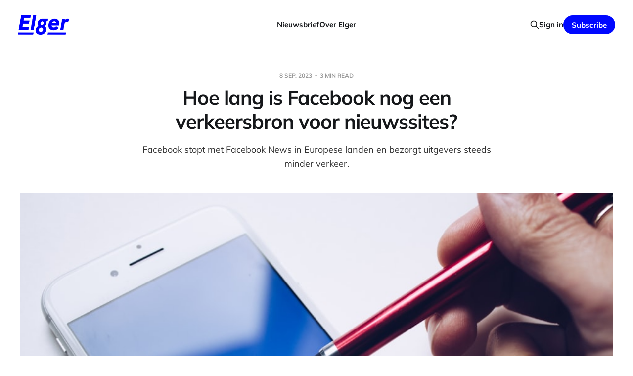

--- FILE ---
content_type: text/html; charset=utf-8
request_url: https://www.elger.fm/hoe-lang-is-facebook-nog-een-verkeersbron-voor-nieuwssites/
body_size: 4514
content:
<!DOCTYPE html>
<html lang="nl">

<head>
    <meta charset="utf-8">
    <meta name="viewport" content="width=device-width, initial-scale=1">
    <title>Hoe lang is Facebook nog een verkeersbron voor nieuwssites?</title>

    <link rel="stylesheet" href="https://www.elger.fm/assets/built/screen.css?v=9589b8ab69">

    <meta name="description" content="Facebook stopt met Facebook News in Europese landen en bezorgt uitgevers steeds minder verkeer.">
    <link rel="icon" href="https://www.elger.fm/content/images/size/w256h256/2022/12/ava_whiteborder-1.png" type="image/png">
    <link rel="canonical" href="https://www.elger.fm/hoe-lang-is-facebook-nog-een-verkeersbron-voor-nieuwssites/">
    <meta name="referrer" content="no-referrer-when-downgrade">
    
    <meta property="og:site_name" content="Elger">
    <meta property="og:type" content="article">
    <meta property="og:title" content="Hoe lang is Facebook nog een verkeersbron voor nieuwssites?">
    <meta property="og:description" content="Facebook stopt met Facebook News in Europese landen en bezorgt uitgevers steeds minder verkeer.">
    <meta property="og:url" content="https://www.elger.fm/hoe-lang-is-facebook-nog-een-verkeersbron-voor-nieuwssites/">
    <meta property="og:image" content="https://images.unsplash.com/photo-1522159698025-071104a1ddbd?crop&#x3D;entropy&amp;cs&#x3D;tinysrgb&amp;fit&#x3D;max&amp;fm&#x3D;jpg&amp;ixid&#x3D;M3wxMTc3M3wwfDF8c2VhcmNofDI0fHxmYWNlYm9va3xlbnwwfHx8fDE2OTQxODI3ODZ8MA&amp;ixlib&#x3D;rb-4.0.3&amp;q&#x3D;80&amp;w&#x3D;2000">
    <meta property="article:published_time" content="2023-09-08T19:04:22.000Z">
    <meta property="article:modified_time" content="2023-09-08T19:04:22.000Z">
    <meta name="twitter:card" content="summary_large_image">
    <meta name="twitter:title" content="Hoe lang is Facebook nog een verkeersbron voor nieuwssites?">
    <meta name="twitter:description" content="Facebook stopt met Facebook News in Europese landen en bezorgt uitgevers steeds minder verkeer.">
    <meta name="twitter:url" content="https://www.elger.fm/hoe-lang-is-facebook-nog-een-verkeersbron-voor-nieuwssites/">
    <meta name="twitter:image" content="https://images.unsplash.com/photo-1522159698025-071104a1ddbd?crop&#x3D;entropy&amp;cs&#x3D;tinysrgb&amp;fit&#x3D;max&amp;fm&#x3D;jpg&amp;ixid&#x3D;M3wxMTc3M3wwfDF8c2VhcmNofDI0fHxmYWNlYm9va3xlbnwwfHx8fDE2OTQxODI3ODZ8MA&amp;ixlib&#x3D;rb-4.0.3&amp;q&#x3D;80&amp;w&#x3D;2000">
    <meta name="twitter:label1" content="Written by">
    <meta name="twitter:data1" content="Elger van der Wel">
    <meta property="og:image:width" content="1200">
    <meta property="og:image:height" content="800">
    
    <script type="application/ld+json">
{
    "@context": "https://schema.org",
    "@type": "Article",
    "publisher": {
        "@type": "Organization",
        "name": "Elger",
        "url": "https://www.elger.fm/",
        "logo": {
            "@type": "ImageObject",
            "url": "https://www.elger.fm/content/images/2022/12/elger_internet-1.png"
        }
    },
    "author": {
        "@type": "Person",
        "name": "Elger van der Wel",
        "image": {
            "@type": "ImageObject",
            "url": "https://www.gravatar.com/avatar/589b4c8d4685a724ae225802542b0190?s=250&r=x&d=mp",
            "width": 250,
            "height": 250
        },
        "url": "https://www.elger.fm/author/elger/",
        "sameAs": []
    },
    "headline": "Hoe lang is Facebook nog een verkeersbron voor nieuwssites?",
    "url": "https://www.elger.fm/hoe-lang-is-facebook-nog-een-verkeersbron-voor-nieuwssites/",
    "datePublished": "2023-09-08T19:04:22.000Z",
    "dateModified": "2023-09-08T19:04:22.000Z",
    "image": {
        "@type": "ImageObject",
        "url": "https://images.unsplash.com/photo-1522159698025-071104a1ddbd?crop=entropy&cs=tinysrgb&fit=max&fm=jpg&ixid=M3wxMTc3M3wwfDF8c2VhcmNofDI0fHxmYWNlYm9va3xlbnwwfHx8fDE2OTQxODI3ODZ8MA&ixlib=rb-4.0.3&q=80&w=2000",
        "width": 1200,
        "height": 800
    },
    "description": "Facebook stopt met Facebook News in Europese landen en bezorgt uitgevers steeds minder verkeer.",
    "mainEntityOfPage": "https://www.elger.fm/hoe-lang-is-facebook-nog-een-verkeersbron-voor-nieuwssites/"
}
    </script>

    <meta name="generator" content="Ghost 6.13">
    <link rel="alternate" type="application/rss+xml" title="Elger" href="https://www.elger.fm/rss/">
    <script defer src="https://cdn.jsdelivr.net/ghost/portal@~2.56/umd/portal.min.js" data-i18n="true" data-ghost="https://www.elger.fm/" data-key="53d24d0c6914b888b17695dc59" data-api="https://elger.ghost.io/ghost/api/content/" data-locale="nl" crossorigin="anonymous"></script><style id="gh-members-styles">.gh-post-upgrade-cta-content,
.gh-post-upgrade-cta {
    display: flex;
    flex-direction: column;
    align-items: center;
    font-family: -apple-system, BlinkMacSystemFont, 'Segoe UI', Roboto, Oxygen, Ubuntu, Cantarell, 'Open Sans', 'Helvetica Neue', sans-serif;
    text-align: center;
    width: 100%;
    color: #ffffff;
    font-size: 16px;
}

.gh-post-upgrade-cta-content {
    border-radius: 8px;
    padding: 40px 4vw;
}

.gh-post-upgrade-cta h2 {
    color: #ffffff;
    font-size: 28px;
    letter-spacing: -0.2px;
    margin: 0;
    padding: 0;
}

.gh-post-upgrade-cta p {
    margin: 20px 0 0;
    padding: 0;
}

.gh-post-upgrade-cta small {
    font-size: 16px;
    letter-spacing: -0.2px;
}

.gh-post-upgrade-cta a {
    color: #ffffff;
    cursor: pointer;
    font-weight: 500;
    box-shadow: none;
    text-decoration: underline;
}

.gh-post-upgrade-cta a:hover {
    color: #ffffff;
    opacity: 0.8;
    box-shadow: none;
    text-decoration: underline;
}

.gh-post-upgrade-cta a.gh-btn {
    display: block;
    background: #ffffff;
    text-decoration: none;
    margin: 28px 0 0;
    padding: 8px 18px;
    border-radius: 4px;
    font-size: 16px;
    font-weight: 600;
}

.gh-post-upgrade-cta a.gh-btn:hover {
    opacity: 0.92;
}</style><script async src="https://js.stripe.com/v3/"></script>
    <script defer src="https://cdn.jsdelivr.net/ghost/sodo-search@~1.8/umd/sodo-search.min.js" data-key="53d24d0c6914b888b17695dc59" data-styles="https://cdn.jsdelivr.net/ghost/sodo-search@~1.8/umd/main.css" data-sodo-search="https://elger.ghost.io/" data-locale="nl" crossorigin="anonymous"></script>
    
    <link href="https://www.elger.fm/webmentions/receive/" rel="webmention">
    <script defer src="/public/cards.min.js?v=9589b8ab69"></script>
    <link rel="stylesheet" type="text/css" href="/public/cards.min.css?v=9589b8ab69">
    <script defer src="/public/member-attribution.min.js?v=9589b8ab69"></script>
    <script defer src="/public/ghost-stats.min.js?v=9589b8ab69" data-stringify-payload="false" data-datasource="analytics_events" data-storage="localStorage" data-host="https://www.elger.fm/.ghost/analytics/api/v1/page_hit"  tb_site_uuid="e9f8d6cf-f48f-46ec-97c0-c43fefc41af2" tb_post_uuid="77da182e-7971-4b67-8054-cd2c5288acc3" tb_post_type="post" tb_member_uuid="undefined" tb_member_status="undefined"></script><style>:root {--ghost-accent-color: #0008ff;}</style>
</head>

<body class="post-template is-head-left-logo">
<div class="site">

    <header id="gh-head" class="gh-head gh-outer">
        <div class="gh-head-inner">
            <div class="gh-head-brand">
                <div class="gh-head-brand-wrapper">
                    <a class="gh-head-logo" href="https://www.elger.fm">
                            <img src="https://www.elger.fm/content/images/2022/12/elger_internet-1.png" alt="Elger">
                    </a>
                </div>
                <button class="gh-search gh-icon-btn" data-ghost-search><svg xmlns="http://www.w3.org/2000/svg" fill="none" viewBox="0 0 24 24" stroke="currentColor" stroke-width="2" width="20" height="20"><path stroke-linecap="round" stroke-linejoin="round" d="M21 21l-6-6m2-5a7 7 0 11-14 0 7 7 0 0114 0z"></path></svg></button>
                <button class="gh-burger"></button>
            </div>

            <nav class="gh-head-menu">
                <ul class="nav">
    <li class="nav-nieuwsbrief"><a href="https://www.elger.fm/">Nieuwsbrief</a></li>
    <li class="nav-over-elger"><a href="https://www.elger.fm/over-elger/">Over Elger</a></li>
</ul>

            </nav>

            <div class="gh-head-actions">
                    <button class="gh-search gh-icon-btn" data-ghost-search><svg xmlns="http://www.w3.org/2000/svg" fill="none" viewBox="0 0 24 24" stroke="currentColor" stroke-width="2" width="20" height="20"><path stroke-linecap="round" stroke-linejoin="round" d="M21 21l-6-6m2-5a7 7 0 11-14 0 7 7 0 0114 0z"></path></svg></button>
                    <div class="gh-head-members">
                                <a class="gh-head-link" href="#/portal/signin" data-portal="signin">Sign in</a>
                                <a class="gh-head-btn gh-btn gh-primary-btn" href="#/portal/signup" data-portal="signup">Subscribe</a>
                    </div>
            </div>
        </div>
    </header>


    <div class="site-content">
        
<main class="site-main">

        <article class="single post">

    <header class="single-header gh-canvas">
        <div class="single-meta">
            <span class="single-meta-item single-meta-date">
                <time datetime="2023-09-08">
                    8 sep. 2023
                </time>
            </span>
            <span class="single-meta-item single-meta-length">
                3 min read
            </span>
        </div>

        <h1 class="single-title">Hoe lang is Facebook nog een verkeersbron voor nieuwssites?</h1>

            <div class="single-excerpt">
                Facebook stopt met Facebook News in Europese landen en bezorgt uitgevers steeds minder verkeer.
            </div>

            <figure class="single-media kg-width-wide">
                <img srcset="https://images.unsplash.com/photo-1522159698025-071104a1ddbd?crop&#x3D;entropy&amp;cs&#x3D;tinysrgb&amp;fit&#x3D;max&amp;fm&#x3D;jpg&amp;ixid&#x3D;M3wxMTc3M3wwfDF8c2VhcmNofDI0fHxmYWNlYm9va3xlbnwwfHx8fDE2OTQxODI3ODZ8MA&amp;ixlib&#x3D;rb-4.0.3&amp;q&#x3D;80&amp;w&#x3D;400 400w,
https://images.unsplash.com/photo-1522159698025-071104a1ddbd?crop&#x3D;entropy&amp;cs&#x3D;tinysrgb&amp;fit&#x3D;max&amp;fm&#x3D;jpg&amp;ixid&#x3D;M3wxMTc3M3wwfDF8c2VhcmNofDI0fHxmYWNlYm9va3xlbnwwfHx8fDE2OTQxODI3ODZ8MA&amp;ixlib&#x3D;rb-4.0.3&amp;q&#x3D;80&amp;w&#x3D;750 750w,
https://images.unsplash.com/photo-1522159698025-071104a1ddbd?crop&#x3D;entropy&amp;cs&#x3D;tinysrgb&amp;fit&#x3D;max&amp;fm&#x3D;jpg&amp;ixid&#x3D;M3wxMTc3M3wwfDF8c2VhcmNofDI0fHxmYWNlYm9va3xlbnwwfHx8fDE2OTQxODI3ODZ8MA&amp;ixlib&#x3D;rb-4.0.3&amp;q&#x3D;80&amp;w&#x3D;960 960w,
https://images.unsplash.com/photo-1522159698025-071104a1ddbd?crop&#x3D;entropy&amp;cs&#x3D;tinysrgb&amp;fit&#x3D;max&amp;fm&#x3D;jpg&amp;ixid&#x3D;M3wxMTc3M3wwfDF8c2VhcmNofDI0fHxmYWNlYm9va3xlbnwwfHx8fDE2OTQxODI3ODZ8MA&amp;ixlib&#x3D;rb-4.0.3&amp;q&#x3D;80&amp;w&#x3D;1140 1140w" sizes="(min-width: 1023px) 920px, calc(90vw)" src="https://images.unsplash.com/photo-1522159698025-071104a1ddbd?crop&#x3D;entropy&amp;cs&#x3D;tinysrgb&amp;fit&#x3D;max&amp;fm&#x3D;jpg&amp;ixid&#x3D;M3wxMTc3M3wwfDF8c2VhcmNofDI0fHxmYWNlYm9va3xlbnwwfHx8fDE2OTQxODI3ODZ8MA&amp;ixlib&#x3D;rb-4.0.3&amp;q&#x3D;80&amp;w&#x3D;960" alt="Hoe lang is Facebook nog een verkeersbron voor nieuwssites?">
                    <figcaption>Foto: <a href="https://unsplash.com/@thoughtcatalog?utm_source=ghost&amp;utm_medium=referral&amp;utm_campaign=api-credit">Thought Catalog</a> / <a href="https://unsplash.com/?utm_source=ghost&amp;utm_medium=referral&amp;utm_campaign=api-credit">Unsplash</a></figcaption>
            </figure>
    </header>

    <div class="single-content gh-content gh-canvas">
        <p>In deze vrijdageditie van mijn nieuwsbrief wil ik het met je hebben over Facebook.</p><hr><h2 id="facebook-lijkt-voorzichtig-afscheid-te-nemen-van-nieuws">Facebook lijkt voorzichtig afscheid te nemen van nieuws</h2><p>Dat uitgevers een haatliefdeverhouding hebben met Facebook hoef ik niemand te vertellen. Het bedrijf was de afgelopen tien jaar een ongelofelijk belangrijke bron voor verkeer naar nieuwssites, maar tegelijkertijd verdient het geld via advertenties dankzij de links naar nieuwssites die op het sociale netwerk worden gedeeld. Nog los van het feit dat Facebook, samen met Google, een groot deel van de advertentiemarkt van uitgevers heeft afgepakt.</p><p>Op allerlei manieren heeft Facebook door de jaren heen deals gesloten met uitgevers. Toen Facebook besloot dat video dé manier was om gebruikers meer minuten op het platform te laten doorbrengen, betaalde het uitgevers (vooral in de VS) voor het maken van videocontent. De beruchte <em>pivot to video</em> is daar het gevolg van. Toen Facebook de geldkraan dichtdraaide werden de videoredacties weer wegbezuinigd.</p>

<section class="single-cta">
        <h2 class="single-cta-title">This post is for paying subscribers only</h2>
        <button class="button single-cta-button" data-portal="signup">Subscribe now</button>
        <br>
        <button class="button-text single-cta-footer" data-portal="signin">Already have an account? Sign in</button>
</section>
    </div>

    <div class="gh-canvas">
    <footer class="single-footer">

        <div class="single-footer-left">
            <div class="navigation navigation-previous">
                <a class="navigation-link" href="/uitgevers-moeten-inzien-dat-nieuwsbrieven-een-verdienmodel-kunnen-zijn/" aria-label="Previous post">
                    <span class="navigation-icon"><svg class="icon" xmlns="http://www.w3.org/2000/svg" viewBox="0 0 32 32">
    <path d="M26.667 14.667v2.667h-16L18 24.667l-1.893 1.893L5.547 16l10.56-10.56L18 7.333l-7.333 7.333h16z"></path>
</svg></span>
                </a>
            </div>
        </div>

        <div class="single-footer-middle">
        </div>

        <div class="single-footer-right">
            <div class="navigation navigation-next">
                <a class="navigation-link" href="/een-tv-programma-met-alleen-maar-goed-nieuws-is-dat-een-goed-idee/" aria-label="Next post">
                    <span class="navigation-icon"><svg class="icon" xmlns="http://www.w3.org/2000/svg" viewBox="0 0 32 32">
    <path d="M5.333 14.667v2.667h16L14 24.667l1.893 1.893L26.453 16 15.893 5.44 14 7.333l7.333 7.333h-16z"></path>
</svg></span>
                </a>
            </div>
        </div>

    </footer>
    </div>

</article>

        
</main>
    </div>

    <footer class="gh-foot gh-outer">
        <div class="gh-foot-inner gh-inner">
            <div class="gh-copyright">
                Elger © 2026
            </div>
            <nav class="gh-foot-menu">
                <ul class="nav">
    <li class="nav-subscribe"><a href="#/portal/">Subscribe</a></li>
    <li class="nav-publicatieschema"><a href="https://www.elger.fm/publicatieschema/">Publicatieschema</a></li>
</ul>

            </nav>
            <div class="gh-powered-by">
                <a href="https://ghost.org/" target="_blank" rel="noopener">Powered by Ghost</a>
            </div>
        </div>
    </footer>

</div>

    <div class="pswp" tabindex="-1" role="dialog" aria-hidden="true">
    <div class="pswp__bg"></div>

    <div class="pswp__scroll-wrap">
        <div class="pswp__container">
            <div class="pswp__item"></div>
            <div class="pswp__item"></div>
            <div class="pswp__item"></div>
        </div>

        <div class="pswp__ui pswp__ui--hidden">
            <div class="pswp__top-bar">
                <div class="pswp__counter"></div>

                <button class="pswp__button pswp__button--close" title="Close (Esc)"></button>
                <button class="pswp__button pswp__button--share" title="Share"></button>
                <button class="pswp__button pswp__button--fs" title="Toggle fullscreen"></button>
                <button class="pswp__button pswp__button--zoom" title="Zoom in/out"></button>

                <div class="pswp__preloader">
                    <div class="pswp__preloader__icn">
                        <div class="pswp__preloader__cut">
                            <div class="pswp__preloader__donut"></div>
                        </div>
                    </div>
                </div>
            </div>

            <div class="pswp__share-modal pswp__share-modal--hidden pswp__single-tap">
                <div class="pswp__share-tooltip"></div>
            </div>

            <button class="pswp__button pswp__button--arrow--left" title="Previous (arrow left)"></button>
            <button class="pswp__button pswp__button--arrow--right" title="Next (arrow right)"></button>

            <div class="pswp__caption">
                <div class="pswp__caption__center"></div>
            </div>
        </div>
    </div>
</div>
<script>
    if (document.body.classList.contains('with-full-cover') && (/Android|webOS|iPhone|iPad|iPod|BlackBerry/i.test(navigator.platform))) {
        document.getElementsByClassName('cover')[0].style.height = window.innerHeight + 'px';
    }
</script>

<script src="https://www.elger.fm/assets/built/main.min.js?v=9589b8ab69"></script>



</body>
</html>